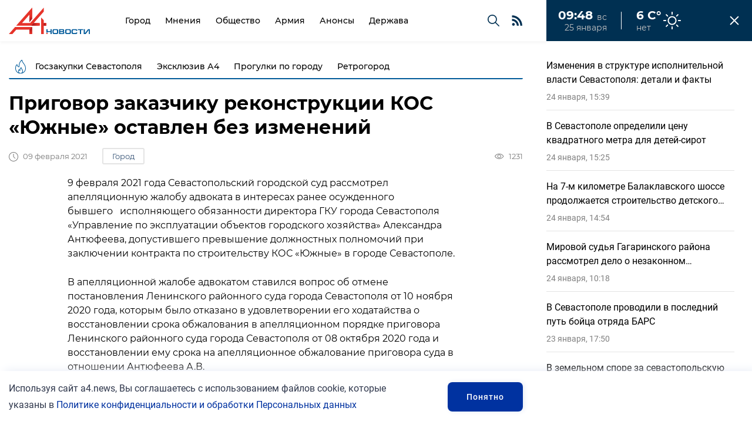

--- FILE ---
content_type: text/html; charset=UTF-8
request_url: https://a4.news/gorod/prigovor_zakazchiku_rekonstrukcii_kos_yuzhnye_ostavlen_bez_izmenenij_
body_size: 14881
content:
<!DOCTYPE html>

<html lang="ru">

<head>

	<meta charset="UTF-8" />

	<title>Приговор заказчику реконструкции КОС «Южные» оставлен без изменений </title>

	<meta name="description" content="Приговор заказчику реконструкции КОС «Южные» оставлен без изменений " />

	<meta name="keywords" content="Приговор заказчику реконструкции КОС «Южные» оставлен без изменений " />

	<meta name="viewport" content="width=device-width, initial-scale=1, maximum-scale=1.0, user-scalable=no" />

	<script>
		function fxMobileCheck() {
			var mobile = 550
			var value
			if (window.screen.width <= mobile) {
				value = 'width=' + mobile + ', maximum-scale=1.0, user-scalable=no'
			} else {
				value = 'width=device-width, initial-scale=1, maximum-scale=1.0, user-scalable=no'
			}
			document.querySelector('meta[name=viewport]').setAttribute("content", value)
		}
		fxMobileCheck()
		window.addEventListener('resize', function () {
			fxMobileCheck()
		})
	</script>



	<!--< if($this->settings[3]){ >

		<link rel="shortcut icon" href="<= $this->settings[3]; >" type="image/x-icon"> 

	< } >	-->

	<link rel="apple-touch-icon" sizes="180x180" href="/assets/img/favicon/apple-touch-icon.png">
	<link rel="icon" type="image/png" sizes="32x32" href="/assets/img/favicon/favicon-32x32.png">
	<link rel="icon" type="image/png" sizes="16x16" href="/assets/img/favicon/favicon-16x16.png">
	<link rel="manifest" href="/assets/img/favicon/site.webmanifest">
	<link rel="mask-icon" href="/assets/img/favicon/safari-pinned-tab.svg" color="#e7302a">
	<meta name="msapplication-TileColor" content="#ffffff">
	<meta name="theme-color" content="#ffffff">

	<meta name="yandex-verification" content="16b06e3655d8f38d" />
	

	<link rel="stylesheet" href="/css/main.min.css?v=0002" />
	<link rel="stylesheet" href="/css/swiper-bundle.css">
	<link rel="stylesheet" href="/css/swiper-bundle.min.css">
	<link rel="stylesheet" href="/css/update.css?v=17604564445" />

	<meta itemprop="keywords" name="keywords" content="Приговор заказчику реконструкции КОС «Южные» оставлен без изменений ">
	<meta property="og:type" content="website" />
	<meta property="og:title" content="Приговор заказчику реконструкции КОС «Южные» оставлен без изменений " />
	<meta data-rh="true" name="twitter:title" content="Приговор заказчику реконструкции КОС «Южные» оставлен без изменений "/>
	<meta data-rh="true" property="og:type" content="article"/>
	<meta data-rh="true" name="twitter:card" content="summary_large_image"/>
	
			<meta itemprop="description" property="og:description" content="Приговор заказчику реконструкции КОС «Южные» оставлен без изменений " />
		<meta data-rh="true" name="twitter:description" content="Приговор заказчику реконструкции КОС «Южные» оставлен без изменений "/>
		<meta property="og:url" content="https://a4.news/gorod/prigovor_zakazchiku_rekonstrukcii_kos_yuzhnye_ostavlen_bez_izmenenij_" />
			<meta property="og:image" content="https://a4.news/dir_images/texts_file_665_l.jpg" />
		<meta data-rh="true" name="twitter:image" content="https://a4.news/dir_images/texts_file_665_l.jpg"/>
		<meta property="og:site_name" content="https://a4.news"/>
	<meta name="twitter:site" content="https://a4.news">

</head>

<body class="n_lenta_translate">
	<header class="n_header" new-font>
		<div class="container">
			<a href="/" class="n_logo">
				<img src="/assets/img/n_logo.svg" alt="А4 Новости">
			</a>
			<nav class="n_navigation">
				<div class="nav_wrap">
							<a href="/texts/show_group/gorod" class="">Город</a>
		<a href="/texts/show_group/mneniya" class="">Мнения</a>
		<a href="/texts/show_group/obshhestvo" class="">Общество</a>
		<a href="/texts/show_group/armiya" class="">Армия</a>
		<a href="/texts/show_group/anonsy" class="">Анонсы</a>
		<a href="/texts/show_group/derzhava1" class="">Держава</a>
				</div>
				<button class="nav_mobile" popup="newmenu" title="Меню"><span></span></button>
				<a href="/search" class="nav_search" title="Поиск"></a>
				<a href="/rsspage.html" class="nav_rss"></a>
			</nav>
			<div class="n_timenow">
				<div class="clock">
					<div class="up">
						<span class="time"></span>
						<span class="day"></span>
					</div>
					<div class="down">
						<span class="date"></span>
					</div>
				</div>
				<div class="weather clear">
					<span class="temp">6 С°</span>
					<span class="weat">нет</span>
				</div>
			</div>
		</div>
	</header>
	
	<div class="n_hot" new-font>
		<div class="container">
			<div class="hot_tags">
					<a href="/texts/show_theme/goszakupki_sevastopolya" class="tag">Госзакупки Севастополя</a>
	<a href="/texts/show_theme/eksklyuziv" class="tag">Эксклюзив А4</a>
	<a href="/texts/show_theme/istoriya_sevastopolya" class="tag">Прогулки по городу</a>
	<a href="/texts/show_theme/retrogorod" class="tag">Ретрогород</a>
			</div>
		</div>
	</div>

		<div class="n_lenta">
		<div class="n_lenta__head">
			<span class="n_lenta__title">Лента новостей</span>
			<button class="n_lenta__close"></button>
		</div>
		<div class="n_lenta__list intro_list" data-page_num='1'>
					<div class="intro_item" image="/dir_images/900x600/texts_file_9933_l.jpg">
			<a href="/mneniya/izmeneniya_v_strukture_ispolnitelnoj_vlasti_sevastopolya_detali_i_fakty" class="title">Изменения в структуре исполнительной власти Севастополя: детали и факты</a>
			<div class="params_line">
				<time class="time" datetime="24-01-2026 15:39"></time>
				<span class="views">128</span>
				<a href="/texts/show_group/mneniya" class="tag">Мнения</a>
			</div>
		</div>
		<div class="intro_item" image="/dir_images/900x600/texts_file_9932_l.jpg">
			<a href="/gorod/v_sevastopole_opredelili_cenu_kvadratnogo_metra_dlya_detej-sirot" class="title">В Севастополе определили цену квадратного метра для детей-сирот</a>
			<div class="params_line">
				<time class="time" datetime="24-01-2026 15:25"></time>
				<span class="views">179</span>
				<a href="/texts/show_group/gorod" class="tag">Город</a>
			</div>
		</div>
		<div class="intro_item" image="/dir_images/900x600/texts_file_9931_l.jpg">
			<a href="/gorod/na_7-m_kilometre_balaklavskogo_shosse_prodolzhaetsya_stroitelstvo_detskogo_sada" class="title">На 7-м километре Балаклавского шоссе продолжается строительство детского сада</a>
			<div class="params_line">
				<time class="time" datetime="24-01-2026 14:54"></time>
				<span class="views">144</span>
				<a href="/texts/show_group/gorod" class="tag">Город</a>
			</div>
		</div>
		<div class="intro_item" image="/dir_images/900x600/texts_file_9930_l.jpg">
			<a href="/proisshestviya/mirovoj_sudya_gagarinskogo_rajona_rassmotrel_delo_o_nezakonnom_proniknovenii_v_zhilishhe_" class="title">Мировой судья Гагаринского района рассмотрел дело о незаконном проникновении в жилище </a>
			<div class="params_line">
				<time class="time" datetime="24-01-2026 10:18"></time>
				<span class="views">1038</span>
				<a href="/texts/show_group/proisshestviya" class="tag">Происшествия</a>
			</div>
		</div>
		<div class="intro_item" image="/dir_images/900x600/texts_file_9929_l.jpg">
			<a href="/armiya/_v_sevastopole_provodili_v_poslednij_put_bojca_otryada_bars" class="title"> В Севастополе проводили в последний путь бойца отряда БАРС</a>
			<div class="params_line">
				<time class="time" datetime="23-01-2026 17:50"></time>
				<span class="views">472</span>
				<a href="/texts/show_group/armiya" class="tag">Армия</a>
			</div>
		</div>
		<div class="intro_item" image="/dir_images/900x600/texts_file_9928_l.jpg">
			<a href="/gorod/_v_zemelnom_spore_za_sevastopolskuyu_zemlyu_sud_vstal_na_zashhitu_bezopasnosti_zhitelej_i_gostej_goroda" class="title"> В земельном споре за севастопольскую землю суд встал на защиту безопасности жителей и гостей города</a>
			<div class="params_line">
				<time class="time" datetime="23-01-2026 17:00"></time>
				<span class="views">1717</span>
				<a href="/texts/show_group/gorod" class="tag">Город</a>
			</div>
		</div>
		<div class="intro_item" image="/dir_images/900x600/texts_file_9927_l.jpeg">
			<a href="/gorod/v_podvedax_gorxoza_sevastopolya_perenaznachili_direktorov" class="title">В подведах горхоза Севастополя переназначили директоров</a>
			<div class="params_line">
				<time class="time" datetime="23-01-2026 16:15"></time>
				<span class="views">922</span>
				<a href="/texts/show_group/gorod" class="tag">Город</a>
			</div>
		</div>
		<div class="intro_item" image="/dir_images/900x600/texts_file_9926_l.jpg">
			<a href="/proisshestviya/v_sevastopole_zaderzhany_sotrudnik_rospotrebnadzora_i_predstavitel_chastnoj_kliniki_po_podozreniyu_vo_vzyatochnichestve" class="title">В Севастополе задержаны сотрудник Роспотребнадзора и представитель частной клиники по подозрению во взяточничестве</a>
			<div class="params_line">
				<time class="time" datetime="23-01-2026 09:31"></time>
				<span class="views">1152</span>
				<a href="/texts/show_group/proisshestviya" class="tag">Происшествия</a>
			</div>
		</div>
		<div class="intro_item" image="/dir_images/900x600/texts_file_9924_l.jpg">
			<a href="/gorod/dolgi_po_kreditu_na_400_tys_rublej_mogut_ostavit_grazhdanku_sevastopolya_bez_avto" class="title">Долги по кредиту на 400 тыс. рублей могут оставить гражданку Севастополя без авто</a>
			<div class="params_line">
				<time class="time" datetime="23-01-2026 09:00"></time>
				<span class="views">1043</span>
				<a href="/texts/show_group/gorod" class="tag">Город</a>
			</div>
		</div>
		<div class="intro_item" image="/dir_images/900x600/texts_file_9925_l.jpg">
			<a href="/proisshestviya/sud_sevastopolya_otklonil_isk_mvd_protiv_policejskogo" class="title">Суд Севастополя отклонил иск МВД против полицейского</a>
			<div class="params_line">
				<time class="time" datetime="23-01-2026 00:39"></time>
				<span class="views">803</span>
				<a href="/texts/show_group/proisshestviya" class="tag">Происшествия</a>
			</div>
		</div>
		<div class="intro_item" image="/dir_images/900x600/texts_file_9923_l.jpg">
			<a href="/gorod/v_pravitelstve_sevastopolya_naznacheny_novye_rukovoditeli_organov_vlasti" class="title">В Правительстве Севастополя назначены новые руководители органов власти</a>
			<div class="params_line">
				<time class="time" datetime="22-01-2026 20:02"></time>
				<span class="views">2359</span>
				<a href="/texts/show_group/gorod" class="tag">Город</a>
			</div>
		</div>
		<div class="intro_item" image="/dir_images/900x600/texts_file_9922_l.jpg">
			<a href="/gorod/v_sevastopole_predprinimatel_ponudil_dizo_prodat_emu_zdanie_i_vernut_6_mln_ubytkov" class="title">В Севастополе предприниматель понудил ДИЗО продать ему здание и вернуть 6 млн убытков</a>
			<div class="params_line">
				<time class="time" datetime="22-01-2026 17:33"></time>
				<span class="views">1587</span>
				<a href="/texts/show_group/gorod" class="tag">Город</a>
			</div>
		</div>
		<div class="intro_item" image="/dir_images/900x600/texts_file_9921_l.jpg">
			<a href="/ekonomika/v_sevastopole_naznachen_novyj_rukovoditel_otdeleniya_centrobanka" class="title">В Севастополе назначен новый руководитель отделения Центробанка</a>
			<div class="params_line">
				<time class="time" datetime="22-01-2026 15:27"></time>
				<span class="views">1089</span>
				<a href="/texts/show_group/ekonomika" class="tag">Экономика</a>
			</div>
		</div>
		<div class="intro_item" image="/dir_images/900x600/texts_file_9920_l.jpg">
			<a href="/gorod/kanalizaciyu_i_dorogu_zhitelyam_ul_furmanova_pridetsya_zhdat_eshhe_neskolko_let" class="title">Канализацию и дорогу жителям ул. Фурманова придется ждать еще несколько лет</a>
			<div class="params_line">
				<time class="time" datetime="22-01-2026 14:30"></time>
				<span class="views">2255</span>
				<a href="/texts/show_group/gorod" class="tag">Город</a>
			</div>
		</div>
		<div class="intro_item" image="/dir_images/900x600/texts_file_9919_l.jpg">
			<a href="/gorod/pokazaniya_schetchikov_mozhno_peredat_cherez_gosuslugi_dom" class="title">Показания счетчиков можно передать через «Госуслуги. Дом»</a>
			<div class="params_line">
				<time class="time" datetime="22-01-2026 13:43"></time>
				<span class="views">852</span>
				<a href="/texts/show_group/gorod" class="tag">Город</a>
			</div>
		</div>
		<div class="intro_item" image="/dir_images/900x600/texts_file_9918_l.jpg">
			<a href="/ekonomika/s_2026_goda_edinym_dokumentom_o_postanovke_na_uchet_yavlyaetsya_vypiska_iz_egrn" class="title">С 2026 года единым документом о постановке на учет является выписка из ЕГРН</a>
			<div class="params_line">
				<time class="time" datetime="22-01-2026 12:59"></time>
				<span class="views">52</span>
				<a href="/texts/show_group/ekonomika" class="tag">Экономика</a>
			</div>
		</div>
		<div class="intro_item" image="/dir_images/900x600/texts_file_9917_l.jpg">
			<a href="/gorod/v_sevastopole_upolnomochennyj_po_zashhite_prav_predprinimatelej_iniciiroval_issledovanie_korrupcii_v_biznese" class="title">В Севастополе уполномоченный по защите прав предпринимателей инициировал исследование коррупции в бизнесе</a>
			<div class="params_line">
				<time class="time" datetime="22-01-2026 12:51"></time>
				<span class="views">496</span>
				<a href="/texts/show_group/gorod" class="tag">Город</a>
			</div>
		</div>
		<div class="intro_item" image="/dir_images/900x600/texts_file_9916_l.jpg">
			<a href="/gorod/svobodnaya_ekonomicheskaya_zona_sevastopolya_v_2025_godu" class="title">Свободная экономическая зона Севастополя в 2025 году</a>
			<div class="params_line">
				<time class="time" datetime="22-01-2026 11:13"></time>
				<span class="views">50</span>
				<a href="/texts/show_group/gorod" class="tag">Город</a>
			</div>
		</div>
		<div class="intro_item" image="/dir_images/900x600/texts_file_9915_l.jpg">
			<a href="/proisshestviya/pereexav_na_yug_pensioner_ostavil_sebe_severnuyu_pensiyu" class="title">Переехав на юг, пенсионер оставил себе северную пенсию</a>
			<div class="params_line">
				<time class="time" datetime="21-01-2026 15:08"></time>
				<span class="views">1688</span>
				<a href="/texts/show_group/proisshestviya" class="tag">Происшествия</a>
			</div>
		</div>
		<div class="intro_item" image="/dir_images/900x600/texts_file_9914_l.jpg">
			<a href="/obshhestvo/v_sevastopole_sxema_utrom_dengi_vecherom_stulya_okazalas_veroyatno_moshennicheskoj" class="title">В Севастополе схема «Утром деньги, вечером стулья» оказалась, вероятно, мошеннической</a>
			<div class="params_line">
				<time class="time" datetime="21-01-2026 14:48"></time>
				<span class="views">1911</span>
				<a href="/texts/show_group/obshhestvo" class="tag">Общество</a>
			</div>
		</div>
		<div class="intro_item" image="/dir_images/900x600/texts_file_9912_l.jpg">
			<a href="/gorod/bashnya_mikryukovskogo_vodoprovoda_iz_kilen-balki_peredana_v_sobstvennost_sevastopolya" class="title">Башня Микрюковского водопровода из Килен-Балки передана в собственность Севастополя</a>
			<div class="params_line">
				<time class="time" datetime="21-01-2026 13:05"></time>
				<span class="views">2127</span>
				<a href="/texts/show_group/gorod" class="tag">Город</a>
			</div>
		</div>
		<div class="intro_item" image="/dir_images/900x600/texts_file_9911_l.jpg">
			<a href="/gorod/detskuyu_polikliniku_na_korabelnoj_storone_dostroyat_v_2029_godu" class="title">Детскую поликлинику на Корабельной стороне достроят в 2029 году?</a>
			<div class="params_line">
				<time class="time" datetime="21-01-2026 10:24"></time>
				<span class="views">2608</span>
				<a href="/texts/show_group/gorod" class="tag">Город</a>
			</div>
		</div>
		<div class="intro_item" image="/dir_images/900x600/texts_file_9910_l.jpg">
			<a href="/mneniya/o_sevastopolskoj_byurokratii_paradoksy_kadastrovogo_ucheta_kvartir_v_mnogokvartirnyx_domax" class="title">О Севастопольской бюрократии: парадоксы кадастрового учета квартир в многоквартирных домах</a>
			<div class="params_line">
				<time class="time" datetime="21-01-2026 08:01"></time>
				<span class="views">204</span>
				<a href="/texts/show_group/mneniya" class="tag">Мнения</a>
			</div>
		</div>
		<div class="intro_item" image="/dir_images/900x600/texts_file_9909_l.jpg">
			<a href="/politika/direktor_departamenta_vnutrennej_politiki_sevastopolya_voshel_v_sostav_regionalnogo_prezidiuma_partii_edinaya_rossiya_" class="title">Директор департамента внутренней политики Севастополя вошел в состав регионального президиума партии «Единая Россия» </a>
			<div class="params_line">
				<time class="time" datetime="20-01-2026 19:23"></time>
				<span class="views">1043</span>
				<a href="/texts/show_group/politika" class="tag">Политика</a>
			</div>
		</div>
		<div class="intro_item" image="/dir_images/900x600/texts_file_9908_l.jpg">
			<a href="/gorod/v_sevastopole_na_socialnye_vyplaty_medikam_v_2025_godu_napravili_258_mln_rublej" class="title">В Севастополе на социальные выплаты медикам в 2025 году направили 258 млн рублей</a>
			<div class="params_line">
				<time class="time" datetime="20-01-2026 15:43"></time>
				<span class="views">600</span>
				<a href="/texts/show_group/gorod" class="tag">Город</a>
			</div>
		</div>
		<div class="intro_item" image="/dir_images/900x600/texts_file_9907_l.jpg">
			<a href="/gorod/sevastopolec_poplatilsya_iz-za_otsutstviya_xoroshix_maner_" class="title">Севастополец поплатился из-за отсутствия хороших манер </a>
			<div class="params_line">
				<time class="time" datetime="20-01-2026 14:33"></time>
				<span class="views">936</span>
				<a href="/texts/show_group/gorod" class="tag">Город</a>
			</div>
		</div>
		<div class="intro_item" image="/dir_images/900x600/texts_file_9906_l.jpg">
			<a href="/gorod/upolnomochennyj_po_pravam_cheloveka_v_sevastopole_edinyj_urok-2025" class="title">Уполномоченный по правам человека в Севастополе: Единый урок-2025</a>
			<div class="params_line">
				<time class="time" datetime="20-01-2026 08:12"></time>
				<span class="views">944</span>
				<a href="/texts/show_group/gorod" class="tag">Город</a>
			</div>
		</div>
		<div class="intro_item" image="/dir_images/900x600/texts_file_9905_l.jpg">
			<a href="/gorod/sevastopol_i_gostevye_doma_registraciyu_proshla_tolko_chetvert_obektov_razmeshheniya" class="title">Севастополь и гостевые дома: регистрацию прошла только четверть объектов размещения</a>
			<div class="params_line">
				<time class="time" datetime="20-01-2026 07:23"></time>
				<span class="views">107</span>
				<a href="/texts/show_group/gorod" class="tag">Город</a>
			</div>
		</div>
		<div class="intro_item" image="/dir_images/900x600/texts_file_9904_l.jpg">
			<a href="/proisshestviya/sud_vynes_prigovor_po_delu_o_moshennichestve_v_sfere_dolevogo_stroitelstva" class="title">Суд вынес приговор по делу о мошенничестве в сфере долевого строительства</a>
			<div class="params_line">
				<time class="time" datetime="19-01-2026 18:25"></time>
				<span class="views">731</span>
				<a href="/texts/show_group/proisshestviya" class="tag">Происшествия</a>
			</div>
		</div>
		<div class="intro_item" image="/dir_images/900x600/texts_file_9903_l.jpg">
			<a href="/gorod/sevastopolskaya_firma_sorvala_stroitelstvo_shkoly_v_melitopole" class="title">Севастопольская фирма сорвала строительство школы в Мелитополе</a>
			<div class="params_line">
				<time class="time" datetime="19-01-2026 16:02"></time>
				<span class="views">2373</span>
				<a href="/texts/show_group/gorod" class="tag">Город</a>
			</div>
		</div>
		</div>
	</div>
	<button class="n_lenta__call">
		<p>Лента <span>новостей</span></p>
	</button>
		
	<main class="n_main" new-font>
		<section class="page">
			<div class="container margins">
				<h1 class="page_name">

	Приговор заказчику реконструкции КОС «Южные» оставлен без изменений 
</h1>

<div class="page_header">

	<div class="status">

		<time class="counter time" datetime="09-02-2021 14:47"></time>

					<a href="/texts/show_group/gorod" class="tag_link">Город</a>
				

	</div>

	<p class="counters">

		<span class="counter comments">0</span>

		<span class="counter views">1231</span>

	</p>

</div>

<div class="page_content">
	<!-- subscribe для тела новости -->
	<!--<div class="insubscribe">
		<span class="name">Подпишитесь на рассылку</span>
		<form class="subscribe ajax-subscribr">

				<div class="inputs">

					<input type="email" placeholder="Введите свой E-mail">

					<input type="submit" value="Подписаться">

				</div>

				<p>Нажимая кнопку «Подписаться», вы даёте согласие на обработку своих персональных данных.</p>

			</form>
	</div>-->

	
	<!-- хз, где находятся блоки -->
	<!--
		<article class="news_person checked" style="grid-area: person1 / person1 / person1 / person1;">
				<div class="image_area">
					<img src="/dir_images/330x256/texts_file_16_l.jpg" alt="" draggable="false">
				</div>
				<div class="content_area">
					<a class="title" href="/texts/show/pamyatniki_sevastopolya_naximov_pavel_stepanovich"></a>
					<p class="text"></p>
					<a href="/texts/show/pamyatniki_sevastopolya_naximov_pavel_stepanovich" class="tag_link">Мнение</a>
					!!!!!!!!!!!!!!! a.tag_link можно обернуть в <div class="status">СЮДА A.tag_link + time, если нужно</div>
				</div>
				<p class="author">
					!!!!! <div class="image_area">!!! img фото редактора</div>
					<a href="/texts/show_user/4" class="name">Колесников Борис</a>
					<span class="who">!!!!!!!!!! ?</span>
				</p>
				<p class="counters">
					!!!! можно counters убрать, их на single нет, а он как основа взят.
				</p>
			</article>
			-->
		<p>9 февраля 2021 года Севастопольский городской суд рассмотрел апелляционную жалобу адвоката в интересах ранее осужденного бывшего&nbsp;&nbsp;&nbsp;исполняющего обязанности директора ГКУ города Севастополя &laquo;Управление по эксплуатации объектов городского хозяйства&raquo; Александра Антюфеева, допустившего превышение должностных полномочий при заключении контракта по строительству КОС &laquo;Южные&raquo; в городе Севастополе.</p>

<p>В апелляционной жалобе адвокатом ставился вопрос об отмене постановления Ленинского районного суда города Севастополя от 10 ноября 2020 года, которым было отказано в удовлетворении его ходатайства о восстановлении срока обжалования в апелляционном порядке приговора Ленинского районного суда города Севастополя от 08 октября 2020 года и восстановлении ему срока на апелляционное обжалование приговора суда в отношении Антюфеева А.В.</p>

<p>По итогам судебного рассмотрения постановление Ленинского районного суда города Севастополя от 10 ноября 2020 года&nbsp;&nbsp;оставлено без изменения, а апелляционная жалоба защитника - без удовлетворения.</p>

<p>Приговором Ленинского районного суда города Севастополя от 8 октября 2020 года Антюфеев Александр Валериевич, 1976 года&nbsp;&nbsp;рождения, был признан виновным в совершении преступления, предусмотренного&nbsp;&nbsp;п. &laquo;в&raquo; ч. 3 ст. 286 УК Российской Федерации&nbsp;&nbsp;(превышение должностных полномочий с&nbsp;&nbsp;причинением тяжких последствий). Судом первой инстанции&nbsp;&nbsp;с&nbsp;учетом всех обстоятельств дела Антюфееву А.В. было назначено наказание в виде лишения свободы сроком на 7 лет, с лишением права занимать должности на государственной службе и в органах местного самоуправления, связанные с осуществлением функций представителя власти, либо с выполнением организационно-распорядительных, административно-хозяйственных функций сроком на 2 года, с отбыванием наказания в исправительной колонии общего режима. Приговор вступил в законную силу.&nbsp;</p>

<a href="/gorod/stroitelstvo_kos_yuzhnye_nachnetsya_v_mae" class="parent">
	<p class="type"><span>Главная новость по теме</span></p>
	<div class="description">
		<div class="image_area"><img src="/dir_images/330x200/texts_file_653_l.jpg" alt=""></div>
		<div class="content_area">
			<span class="title">Строительство КОС «Южные» начнется в мае?</span>
			<span class="text"></span>
			<div class="counters">
				<span class="counter comments">0</span>
				<span class="counter views">2415</span>
			</div>
		</div>
	</div>
</a>

<p><a href="http://gs.sev.sudrf.ru/modules.php?name=press_dep&amp;op=1&amp;did=530">Пресс-служба Севастопольского городского суда</a></p>

</div>

<div class="page_end">

		
	<div class="page_end_report">
		<div>
			<span class="title">Сообщить новость</span>
			<p class="text">Отправьте свою новость в редакцию, расскажите о проблеме или подкиньте тему для публикации.</p>
		</div>
		<div>
			<a class="send" popup="report" href="#">Написать в редакцию</a>
		</div>
	</div>

	<div class="share_links">

		<span class="title">Поделиться</span>

		<script src="https://yastatic.net/es5-shims/0.0.2/es5-shims.min.js"></script>

		<script src="https://yastatic.net/share2/share.js"></script>

		<div class="ya-share2" data-services="vkontakte,telegram,odnoklassniki"></div>

	</div>

</div>

<div class="page_comments">

	<div class="list_title">

		<h2>Комментарии <span>0</span></h2>

	</div>

	<div class="comments_list">

		<form class="reply_form2">

			<input type="text" placeholder="Напишите комментарий ..." required name='text'><input type="submit" value="Отправить">
			<input type='hidden' name='texts_id' value='665'>
			<input type='hidden' name='reply_id' value='0'>
			
		</form>

		
		<div class="comments_link"><a href="#" class="read">Читать все комментарии (0)</a></div>

	</div>

</div>

<div class="page_last">

	<div class="list_title">

		<h2>Последние новости</h2>

	</div>
	<div class="cat_list" data-page_num='1' grid-position-check grid-position-order grid-position-row>
					<article class="cat_item " ratio="1x1">
				<a href="/mneniya/izmeneniya_v_strukture_ispolnitelnoj_vlasti_sevastopolya_detali_i_fakty" class="image_area"><img src="/dir_images/330x200/texts_file_9933_l.jpg" alt=""></a>
				<time class="time categoryTime" datetime="24-01-2026 15:39"></time>
								<span class="title">Изменения в структуре исполнительной власти Севастополя: детали и факты</span>
				<div class="params_line duo white">
					<span class="views">128</span>
					<a href="/texts/show_group/mneniya" class="tag">Мнения</a>
				</div>
			</article>
					<article class="cat_item " ratio="1x1">
				<a href="/gorod/v_sevastopole_opredelili_cenu_kvadratnogo_metra_dlya_detej-sirot" class="image_area"><img src="/dir_images/330x200/texts_file_9932_l.jpg" alt=""></a>
				<time class="time categoryTime" datetime="24-01-2026 15:25"></time>
								<span class="title">В Севастополе определили цену квадратного метра для детей-сирот</span>
				<div class="params_line duo white">
					<span class="views">179</span>
					<a href="/texts/show_group/gorod" class="tag">Город</a>
				</div>
			</article>
					<article class="cat_item " ratio="1x1">
				<a href="/gorod/na_7-m_kilometre_balaklavskogo_shosse_prodolzhaetsya_stroitelstvo_detskogo_sada" class="image_area"><img src="/dir_images/330x200/texts_file_9931_l.jpg" alt=""></a>
				<time class="time categoryTime" datetime="24-01-2026 14:54"></time>
								<span class="title">На 7-м километре Балаклавского шоссе продолжается строительство детского сада</span>
				<div class="params_line duo white">
					<span class="views">144</span>
					<a href="/texts/show_group/gorod" class="tag">Город</a>
				</div>
			</article>
					<article class="cat_item " ratio="1x1">
				<a href="/proisshestviya/mirovoj_sudya_gagarinskogo_rajona_rassmotrel_delo_o_nezakonnom_proniknovenii_v_zhilishhe_" class="image_area"><img src="/dir_images/330x200/texts_file_9930_l.jpg" alt=""></a>
				<time class="time categoryTime" datetime="24-01-2026 10:18"></time>
								<span class="title">Мировой судья Гагаринского района рассмотрел дело о незаконном проникновении в жилище </span>
				<div class="params_line duo white">
					<span class="views">1038</span>
					<a href="/texts/show_group/proisshestviya" class="tag">Происшествия</a>
				</div>
			</article>
					<article class="cat_item " ratio="1x1">
				<a href="/armiya/_v_sevastopole_provodili_v_poslednij_put_bojca_otryada_bars" class="image_area"><img src="/dir_images/330x200/texts_file_9929_l.jpg" alt=""></a>
				<time class="time categoryTime" datetime="23-01-2026 17:50"></time>
								<span class="title"> В Севастополе проводили в последний путь бойца отряда БАРС</span>
				<div class="params_line duo white">
					<span class="views">472</span>
					<a href="/texts/show_group/armiya" class="tag">Армия</a>
				</div>
			</article>
					<article class="cat_item mobile" ratio="1x1">
				<a href="/gorod/_v_zemelnom_spore_za_sevastopolskuyu_zemlyu_sud_vstal_na_zashhitu_bezopasnosti_zhitelej_i_gostej_goroda" class="image_area"><img src="/dir_images/330x200/texts_file_9928_l.jpg" alt=""></a>
				<time class="time categoryTime" datetime="23-01-2026 17:00"></time>
								<span class="title"> В земельном споре за севастопольскую землю суд встал на защиту безопасности жителей и гостей города</span>
				<div class="params_line duo white">
					<span class="views">1717</span>
					<a href="/texts/show_group/gorod" class="tag">Город</a>
				</div>
			</article>
					<article class="cat_item " ratio="1x1">
				<a href="/gorod/v_podvedax_gorxoza_sevastopolya_perenaznachili_direktorov" class="image_area"><img src="/dir_images/330x200/texts_file_9927_l.jpeg" alt=""></a>
				<time class="time categoryTime" datetime="23-01-2026 16:15"></time>
								<span class="title">В подведах горхоза Севастополя переназначили директоров</span>
				<div class="params_line duo white">
					<span class="views">922</span>
					<a href="/texts/show_group/gorod" class="tag">Город</a>
				</div>
			</article>
					<article class="cat_item " ratio="1x1">
				<a href="/proisshestviya/v_sevastopole_zaderzhany_sotrudnik_rospotrebnadzora_i_predstavitel_chastnoj_kliniki_po_podozreniyu_vo_vzyatochnichestve" class="image_area"><img src="/dir_images/330x200/texts_file_9926_l.jpg" alt=""></a>
				<time class="time categoryTime" datetime="23-01-2026 09:31"></time>
								<span class="title">В Севастополе задержаны сотрудник Роспотребнадзора и представитель частной клиники по подозрению во взяточничестве</span>
				<div class="params_line duo white">
					<span class="views">1152</span>
					<a href="/texts/show_group/proisshestviya" class="tag">Происшествия</a>
				</div>
			</article>
			</div>
</div>			</div>
		</section>
	</main>

	<footer>

		<div class="container">

			<address class="address">

				<a class="logo" href="/"><img src="/assets/img/02.png" alt="Logotype"></a>
				<div class="footer_text"><p>&copy;2021-2025&nbsp;&quot;А4 Новости&quot;. При использовании материалов сайта ссылка обязательна.</p>

<p>&nbsp;</p>

<p><a href="https://a4.news/pages/show/politic" target="_blank">Политика конфиденциальности и обработки персональных данных</a></p></div>
				<div class="socials">

					<span>Мы в сети</span>

					
					<a href="https://vk.com/a4news" target='_blank'><img src="/assets/img/svg/vk.png" alt=""></a>
					<a href="https://t.me/a4news_sev" target='_blank'><img src="/assets/img/svg/telegram.png" alt=""></a>
					<a href="https://ok.ru/profile/578073170766" target='_blank'><img src="/assets/img/svg/odnokl.png" alt=""></a>
				</div>

				<a class="footer_link phone" ">sevastopol@a4.news</a>

				<a class="footer_link loc" ">+7 (978) 589 90 90</a>

			</address>

			<div class="menu">

				<h6 class="footer_title">Меню</h6>

						<a href="/texts/show_all" class="footer_link">Все новости</a>
		<a href="/texts/show_group/kolumnisty" class="footer_link">Авторские колонки</a>
				
				<br>
				<button class="ticket_button" popup="report">Сообщить новость</button>

			</div>

			<div class="about">

				<h6 class="footer_title">О нас</h6>

				<p class="footer_text"><p>&copy;2021-2025&nbsp;&quot;А4 Новости&quot;. При использовании материалов сайта ссылка обязательна.</p>

<p>&nbsp;</p>

<p><a href="https://a4.news/pages/show/politic" target="_blank">Политика конфиденциальности и обработки персональных данных</a></p></p>

			</div>

			<form class="subscribe ajax-subscribr">

				<div class="inputs">

					<input type="email" placeholder="Введите свой E-mail" required  name='email'>

					<input type="submit" value="Подписаться">

				</div>
				
				<div class="rules">
					<div><input type='checkbox' checked name='is_confirm' id='confirm4' required></div>
					<div><label for='confirm4'>Я соглашаюсь с <a href="http://a4.news/pages/show/politic" target="_blank">Политикой конфиденциальности и обработки персональных данных</a> и&nbsp;даю <a href="http://a4.news/pages/show/soglasie" target="_blank">согласие на обработку персональных данных</a>.</label></div>
				</div>

				<p>Подпишитесь на рассылку «А4 Новости»</p>

			</form>

			<div class="copyright"><div class="copyright_content"><p>&nbsp;</p>

<p>Сетевое издание &laquo;А4 Новости&raquo; (18+) зарегистрировано Федеральной службой по надзору в сфере связи, информационных технологий и массовых коммуникаций (Роскомнадзор). Реестровая запись ЭЛ № ФС 77 - 81474 от 16.07.2021</p>

<p>Учредитель: Общество с ограниченной ответственностью &quot;Инфоаналитика&quot;. Юридический адрес: 299011, г. Севастополь, пр-т Нахимова, дом 11, офис 10</p>

<p>Главный редактор: Колесников Борис Дмитриевич, тел. +7 (978) 811-83-80</p>

<p>&nbsp;</p>

<p>&nbsp;</p>

<p>&nbsp;</p>

<p>Разработка сайта <a href="https://trinity.promo/">TrinityPromo</a></p>
</div> <!-- Yandex.Metrika counter -->
<script type="text/javascript" >
   (function(m,e,t,r,i,k,a){m[i]=m[i]||function(){(m[i].a=m[i].a||[]).push(arguments)};
   m[i].l=1*new Date();
   for (var j = 0; j < document.scripts.length; j++) {if (document.scripts[j].src === r) { return; }}
   k=e.createElement(t),a=e.getElementsByTagName(t)[0],k.async=1,k.src=r,a.parentNode.insertBefore(k,a)})
   (window, document, "script", "https://mc.yandex.ru/metrika/tag.js", "ym");

   ym(67625629, "init", {
        clickmap:true,
        trackLinks:true,
        accurateTrackBounce:true,
        webvisor:true
   });
</script>
<noscript><div><img src="https://mc.yandex.ru/watch/67625629" style="position:absolute; left:-9999px;" alt="" /></div></noscript>
<!-- /Yandex.Metrika counter -->
<!--LiveInternet counter--><a href="//www.liveinternet.ru/click"
target="_blank"><img id="licnt7149" width="31" height="31" style="border:0" 
title="LiveInternet"
src="[data-uri]"
alt=""/></a><script>(function(d,s){d.getElementById("licnt7149").src=
"//counter.yadro.ru/hit?t44.5;r"+escape(d.referrer)+
((typeof(s)=="undefined")?"":";s"+s.width+"*"+s.height+"*"+
(s.colorDepth?s.colorDepth:s.pixelDepth))+";u"+escape(d.URL)+
";h"+escape(d.title.substring(0,150))+";"+Math.random()})
(document,screen)</script><!--/LiveInternet-->
</div>

		</div>

	</footer>
	
	<div class="sCookie">
		<div class="container">
			<div class="sCookie__content">
				<p class="sCookie__content-text">Используя сайт a4.news, Вы&nbsp;соглашаетесь с&nbsp;использованием файлов cookie, которые указаны&nbsp;в&nbsp;<a href="https://a4.news/pages/show/politic" target="_blank">Политике конфиденциальности и&nbsp;обработки Персональных данных</a></p>
				<button class="sCookie__content-accept sButton" data-styles="c2">Понятно</button>
			</div>
		</div>
	</div>

	
	<noindex class="popupArea">
					<div class="popupWindow aside right" popup="lenta">
				<span class="aside_title">Лента новостей</span>
				<button class="popupClose"></button>
				<div class="intro_list" data-page_num='1'>
							<div class="intro_item" image="/dir_images/900x600/texts_file_9933_l.jpg">
			<a href="/mneniya/izmeneniya_v_strukture_ispolnitelnoj_vlasti_sevastopolya_detali_i_fakty" class="title">Изменения в структуре исполнительной власти Севастополя: детали и факты</a>
			<div class="params_line">
				<time class="time" datetime="24-01-2026 15:39"></time>
				<span class="views">128</span>
				<a href="/texts/show_group/mneniya" class="tag">Мнения</a>
			</div>
		</div>
		<div class="intro_item" image="/dir_images/900x600/texts_file_9932_l.jpg">
			<a href="/gorod/v_sevastopole_opredelili_cenu_kvadratnogo_metra_dlya_detej-sirot" class="title">В Севастополе определили цену квадратного метра для детей-сирот</a>
			<div class="params_line">
				<time class="time" datetime="24-01-2026 15:25"></time>
				<span class="views">179</span>
				<a href="/texts/show_group/gorod" class="tag">Город</a>
			</div>
		</div>
		<div class="intro_item" image="/dir_images/900x600/texts_file_9931_l.jpg">
			<a href="/gorod/na_7-m_kilometre_balaklavskogo_shosse_prodolzhaetsya_stroitelstvo_detskogo_sada" class="title">На 7-м километре Балаклавского шоссе продолжается строительство детского сада</a>
			<div class="params_line">
				<time class="time" datetime="24-01-2026 14:54"></time>
				<span class="views">144</span>
				<a href="/texts/show_group/gorod" class="tag">Город</a>
			</div>
		</div>
		<div class="intro_item" image="/dir_images/900x600/texts_file_9930_l.jpg">
			<a href="/proisshestviya/mirovoj_sudya_gagarinskogo_rajona_rassmotrel_delo_o_nezakonnom_proniknovenii_v_zhilishhe_" class="title">Мировой судья Гагаринского района рассмотрел дело о незаконном проникновении в жилище </a>
			<div class="params_line">
				<time class="time" datetime="24-01-2026 10:18"></time>
				<span class="views">1038</span>
				<a href="/texts/show_group/proisshestviya" class="tag">Происшествия</a>
			</div>
		</div>
		<div class="intro_item" image="/dir_images/900x600/texts_file_9929_l.jpg">
			<a href="/armiya/_v_sevastopole_provodili_v_poslednij_put_bojca_otryada_bars" class="title"> В Севастополе проводили в последний путь бойца отряда БАРС</a>
			<div class="params_line">
				<time class="time" datetime="23-01-2026 17:50"></time>
				<span class="views">472</span>
				<a href="/texts/show_group/armiya" class="tag">Армия</a>
			</div>
		</div>
		<div class="intro_item" image="/dir_images/900x600/texts_file_9928_l.jpg">
			<a href="/gorod/_v_zemelnom_spore_za_sevastopolskuyu_zemlyu_sud_vstal_na_zashhitu_bezopasnosti_zhitelej_i_gostej_goroda" class="title"> В земельном споре за севастопольскую землю суд встал на защиту безопасности жителей и гостей города</a>
			<div class="params_line">
				<time class="time" datetime="23-01-2026 17:00"></time>
				<span class="views">1717</span>
				<a href="/texts/show_group/gorod" class="tag">Город</a>
			</div>
		</div>
		<div class="intro_item" image="/dir_images/900x600/texts_file_9927_l.jpeg">
			<a href="/gorod/v_podvedax_gorxoza_sevastopolya_perenaznachili_direktorov" class="title">В подведах горхоза Севастополя переназначили директоров</a>
			<div class="params_line">
				<time class="time" datetime="23-01-2026 16:15"></time>
				<span class="views">922</span>
				<a href="/texts/show_group/gorod" class="tag">Город</a>
			</div>
		</div>
		<div class="intro_item" image="/dir_images/900x600/texts_file_9926_l.jpg">
			<a href="/proisshestviya/v_sevastopole_zaderzhany_sotrudnik_rospotrebnadzora_i_predstavitel_chastnoj_kliniki_po_podozreniyu_vo_vzyatochnichestve" class="title">В Севастополе задержаны сотрудник Роспотребнадзора и представитель частной клиники по подозрению во взяточничестве</a>
			<div class="params_line">
				<time class="time" datetime="23-01-2026 09:31"></time>
				<span class="views">1152</span>
				<a href="/texts/show_group/proisshestviya" class="tag">Происшествия</a>
			</div>
		</div>
		<div class="intro_item" image="/dir_images/900x600/texts_file_9924_l.jpg">
			<a href="/gorod/dolgi_po_kreditu_na_400_tys_rublej_mogut_ostavit_grazhdanku_sevastopolya_bez_avto" class="title">Долги по кредиту на 400 тыс. рублей могут оставить гражданку Севастополя без авто</a>
			<div class="params_line">
				<time class="time" datetime="23-01-2026 09:00"></time>
				<span class="views">1043</span>
				<a href="/texts/show_group/gorod" class="tag">Город</a>
			</div>
		</div>
		<div class="intro_item" image="/dir_images/900x600/texts_file_9925_l.jpg">
			<a href="/proisshestviya/sud_sevastopolya_otklonil_isk_mvd_protiv_policejskogo" class="title">Суд Севастополя отклонил иск МВД против полицейского</a>
			<div class="params_line">
				<time class="time" datetime="23-01-2026 00:39"></time>
				<span class="views">803</span>
				<a href="/texts/show_group/proisshestviya" class="tag">Происшествия</a>
			</div>
		</div>
		<div class="intro_item" image="/dir_images/900x600/texts_file_9923_l.jpg">
			<a href="/gorod/v_pravitelstve_sevastopolya_naznacheny_novye_rukovoditeli_organov_vlasti" class="title">В Правительстве Севастополя назначены новые руководители органов власти</a>
			<div class="params_line">
				<time class="time" datetime="22-01-2026 20:02"></time>
				<span class="views">2359</span>
				<a href="/texts/show_group/gorod" class="tag">Город</a>
			</div>
		</div>
		<div class="intro_item" image="/dir_images/900x600/texts_file_9922_l.jpg">
			<a href="/gorod/v_sevastopole_predprinimatel_ponudil_dizo_prodat_emu_zdanie_i_vernut_6_mln_ubytkov" class="title">В Севастополе предприниматель понудил ДИЗО продать ему здание и вернуть 6 млн убытков</a>
			<div class="params_line">
				<time class="time" datetime="22-01-2026 17:33"></time>
				<span class="views">1587</span>
				<a href="/texts/show_group/gorod" class="tag">Город</a>
			</div>
		</div>
		<div class="intro_item" image="/dir_images/900x600/texts_file_9921_l.jpg">
			<a href="/ekonomika/v_sevastopole_naznachen_novyj_rukovoditel_otdeleniya_centrobanka" class="title">В Севастополе назначен новый руководитель отделения Центробанка</a>
			<div class="params_line">
				<time class="time" datetime="22-01-2026 15:27"></time>
				<span class="views">1089</span>
				<a href="/texts/show_group/ekonomika" class="tag">Экономика</a>
			</div>
		</div>
		<div class="intro_item" image="/dir_images/900x600/texts_file_9920_l.jpg">
			<a href="/gorod/kanalizaciyu_i_dorogu_zhitelyam_ul_furmanova_pridetsya_zhdat_eshhe_neskolko_let" class="title">Канализацию и дорогу жителям ул. Фурманова придется ждать еще несколько лет</a>
			<div class="params_line">
				<time class="time" datetime="22-01-2026 14:30"></time>
				<span class="views">2255</span>
				<a href="/texts/show_group/gorod" class="tag">Город</a>
			</div>
		</div>
		<div class="intro_item" image="/dir_images/900x600/texts_file_9919_l.jpg">
			<a href="/gorod/pokazaniya_schetchikov_mozhno_peredat_cherez_gosuslugi_dom" class="title">Показания счетчиков можно передать через «Госуслуги. Дом»</a>
			<div class="params_line">
				<time class="time" datetime="22-01-2026 13:43"></time>
				<span class="views">852</span>
				<a href="/texts/show_group/gorod" class="tag">Город</a>
			</div>
		</div>
		<div class="intro_item" image="/dir_images/900x600/texts_file_9918_l.jpg">
			<a href="/ekonomika/s_2026_goda_edinym_dokumentom_o_postanovke_na_uchet_yavlyaetsya_vypiska_iz_egrn" class="title">С 2026 года единым документом о постановке на учет является выписка из ЕГРН</a>
			<div class="params_line">
				<time class="time" datetime="22-01-2026 12:59"></time>
				<span class="views">52</span>
				<a href="/texts/show_group/ekonomika" class="tag">Экономика</a>
			</div>
		</div>
		<div class="intro_item" image="/dir_images/900x600/texts_file_9917_l.jpg">
			<a href="/gorod/v_sevastopole_upolnomochennyj_po_zashhite_prav_predprinimatelej_iniciiroval_issledovanie_korrupcii_v_biznese" class="title">В Севастополе уполномоченный по защите прав предпринимателей инициировал исследование коррупции в бизнесе</a>
			<div class="params_line">
				<time class="time" datetime="22-01-2026 12:51"></time>
				<span class="views">496</span>
				<a href="/texts/show_group/gorod" class="tag">Город</a>
			</div>
		</div>
		<div class="intro_item" image="/dir_images/900x600/texts_file_9916_l.jpg">
			<a href="/gorod/svobodnaya_ekonomicheskaya_zona_sevastopolya_v_2025_godu" class="title">Свободная экономическая зона Севастополя в 2025 году</a>
			<div class="params_line">
				<time class="time" datetime="22-01-2026 11:13"></time>
				<span class="views">50</span>
				<a href="/texts/show_group/gorod" class="tag">Город</a>
			</div>
		</div>
		<div class="intro_item" image="/dir_images/900x600/texts_file_9915_l.jpg">
			<a href="/proisshestviya/pereexav_na_yug_pensioner_ostavil_sebe_severnuyu_pensiyu" class="title">Переехав на юг, пенсионер оставил себе северную пенсию</a>
			<div class="params_line">
				<time class="time" datetime="21-01-2026 15:08"></time>
				<span class="views">1688</span>
				<a href="/texts/show_group/proisshestviya" class="tag">Происшествия</a>
			</div>
		</div>
		<div class="intro_item" image="/dir_images/900x600/texts_file_9914_l.jpg">
			<a href="/obshhestvo/v_sevastopole_sxema_utrom_dengi_vecherom_stulya_okazalas_veroyatno_moshennicheskoj" class="title">В Севастополе схема «Утром деньги, вечером стулья» оказалась, вероятно, мошеннической</a>
			<div class="params_line">
				<time class="time" datetime="21-01-2026 14:48"></time>
				<span class="views">1911</span>
				<a href="/texts/show_group/obshhestvo" class="tag">Общество</a>
			</div>
		</div>
		<div class="intro_item" image="/dir_images/900x600/texts_file_9912_l.jpg">
			<a href="/gorod/bashnya_mikryukovskogo_vodoprovoda_iz_kilen-balki_peredana_v_sobstvennost_sevastopolya" class="title">Башня Микрюковского водопровода из Килен-Балки передана в собственность Севастополя</a>
			<div class="params_line">
				<time class="time" datetime="21-01-2026 13:05"></time>
				<span class="views">2127</span>
				<a href="/texts/show_group/gorod" class="tag">Город</a>
			</div>
		</div>
		<div class="intro_item" image="/dir_images/900x600/texts_file_9911_l.jpg">
			<a href="/gorod/detskuyu_polikliniku_na_korabelnoj_storone_dostroyat_v_2029_godu" class="title">Детскую поликлинику на Корабельной стороне достроят в 2029 году?</a>
			<div class="params_line">
				<time class="time" datetime="21-01-2026 10:24"></time>
				<span class="views">2608</span>
				<a href="/texts/show_group/gorod" class="tag">Город</a>
			</div>
		</div>
		<div class="intro_item" image="/dir_images/900x600/texts_file_9910_l.jpg">
			<a href="/mneniya/o_sevastopolskoj_byurokratii_paradoksy_kadastrovogo_ucheta_kvartir_v_mnogokvartirnyx_domax" class="title">О Севастопольской бюрократии: парадоксы кадастрового учета квартир в многоквартирных домах</a>
			<div class="params_line">
				<time class="time" datetime="21-01-2026 08:01"></time>
				<span class="views">204</span>
				<a href="/texts/show_group/mneniya" class="tag">Мнения</a>
			</div>
		</div>
		<div class="intro_item" image="/dir_images/900x600/texts_file_9909_l.jpg">
			<a href="/politika/direktor_departamenta_vnutrennej_politiki_sevastopolya_voshel_v_sostav_regionalnogo_prezidiuma_partii_edinaya_rossiya_" class="title">Директор департамента внутренней политики Севастополя вошел в состав регионального президиума партии «Единая Россия» </a>
			<div class="params_line">
				<time class="time" datetime="20-01-2026 19:23"></time>
				<span class="views">1043</span>
				<a href="/texts/show_group/politika" class="tag">Политика</a>
			</div>
		</div>
		<div class="intro_item" image="/dir_images/900x600/texts_file_9908_l.jpg">
			<a href="/gorod/v_sevastopole_na_socialnye_vyplaty_medikam_v_2025_godu_napravili_258_mln_rublej" class="title">В Севастополе на социальные выплаты медикам в 2025 году направили 258 млн рублей</a>
			<div class="params_line">
				<time class="time" datetime="20-01-2026 15:43"></time>
				<span class="views">600</span>
				<a href="/texts/show_group/gorod" class="tag">Город</a>
			</div>
		</div>
		<div class="intro_item" image="/dir_images/900x600/texts_file_9907_l.jpg">
			<a href="/gorod/sevastopolec_poplatilsya_iz-za_otsutstviya_xoroshix_maner_" class="title">Севастополец поплатился из-за отсутствия хороших манер </a>
			<div class="params_line">
				<time class="time" datetime="20-01-2026 14:33"></time>
				<span class="views">936</span>
				<a href="/texts/show_group/gorod" class="tag">Город</a>
			</div>
		</div>
		<div class="intro_item" image="/dir_images/900x600/texts_file_9906_l.jpg">
			<a href="/gorod/upolnomochennyj_po_pravam_cheloveka_v_sevastopole_edinyj_urok-2025" class="title">Уполномоченный по правам человека в Севастополе: Единый урок-2025</a>
			<div class="params_line">
				<time class="time" datetime="20-01-2026 08:12"></time>
				<span class="views">944</span>
				<a href="/texts/show_group/gorod" class="tag">Город</a>
			</div>
		</div>
		<div class="intro_item" image="/dir_images/900x600/texts_file_9905_l.jpg">
			<a href="/gorod/sevastopol_i_gostevye_doma_registraciyu_proshla_tolko_chetvert_obektov_razmeshheniya" class="title">Севастополь и гостевые дома: регистрацию прошла только четверть объектов размещения</a>
			<div class="params_line">
				<time class="time" datetime="20-01-2026 07:23"></time>
				<span class="views">107</span>
				<a href="/texts/show_group/gorod" class="tag">Город</a>
			</div>
		</div>
		<div class="intro_item" image="/dir_images/900x600/texts_file_9904_l.jpg">
			<a href="/proisshestviya/sud_vynes_prigovor_po_delu_o_moshennichestve_v_sfere_dolevogo_stroitelstva" class="title">Суд вынес приговор по делу о мошенничестве в сфере долевого строительства</a>
			<div class="params_line">
				<time class="time" datetime="19-01-2026 18:25"></time>
				<span class="views">731</span>
				<a href="/texts/show_group/proisshestviya" class="tag">Происшествия</a>
			</div>
		</div>
		<div class="intro_item" image="/dir_images/900x600/texts_file_9903_l.jpg">
			<a href="/gorod/sevastopolskaya_firma_sorvala_stroitelstvo_shkoly_v_melitopole" class="title">Севастопольская фирма сорвала строительство школы в Мелитополе</a>
			<div class="params_line">
				<time class="time" datetime="19-01-2026 16:02"></time>
				<span class="views">2373</span>
				<a href="/texts/show_group/gorod" class="tag">Город</a>
			</div>
		</div>
				</div>
			</div>
					
		<div class="popupWindow aside left" popup="newmenu">
			<span class="aside_title">Меню</span>
			<nav class="menu_nav">
						<a href="/texts/show_group/gorod" class="">Город</a>
		<a href="/texts/show_group/mneniya" class="">Мнения</a>
		<a href="/texts/show_group/obshhestvo" class="">Общество</a>
		<a href="/texts/show_group/armiya" class="">Армия</a>
		<a href="/texts/show_group/anonsy" class="">Анонсы</a>
		<a href="/texts/show_group/derzhava1" class="">Держава</a>
			</nav>
			<div class="menu_ticket">
				<span class="ticket_title">Сообщить новость</span>
				<p class="ticket_description">Отправьте свою новость в редакцию, расскажите о проблеме или подкиньте тему для публикации</p>
				<button class="ticket_button" popup="report">Написать в редакцию</button>
			</div>
			<button class="popupClose"></button>
		</div>

		<div class="popupWindow" popup="cabinet">

			<a href="#" class="logo"><img src="/assets/img/svg/logo-color.svg" alt=""></a>

			<form class="login" action="#">

				<span class="title">Личный кабинет</span>

				<label>

					<input type="text" name='login' placeholder="Телефон или e-mail" required>

				</label>

				<label>

					<input type="password" name='password' placeholder="Пароль" required>

				</label>

				<span class="error"></span>

				<input type="submit" value="Войти">

				<div class="form_footer">

					<button class="forgot">Забыли пароль?</button>

					<button class="create">Создать аккаунт</button>

				</div>

			</form>

			<form class="create reg-form" action="#">

				<span class="title">Регистрация в личном кабинете</span>

				<label>

					<input type="email" placeholder="E-mail" name='email' required>

				</label>

				<label password>

					<input type="password" name='password' id='pwd1' placeholder="Придумайте пароль" required>

					<button class="toggle"></button>

				</label>

				<label password>

					<input type="password" id='pwd2' placeholder="Повторите пароль" required>

					<button class="toggle"></button>

				</label>

				<span class="error">Такой e-mail уже используется</span>

				<input type="submit" value="Регистрация">

				<div class="form_footer">

					<button class="forgot">Забыли пароль?</button>

					<button class="login">Войти в аккаунт</button>

				</div>

			</form>

			<form class="forgot remember-form" action="#">

				<span class="title">Восстановление пароля</span>

				<label>

					<input type="text" placeholder="Ваш телефон или e-mail" name='login'>

				</label>

				<span class="error"></span>

				<input type="submit" value="Далее">

				<div class="form_footer">

					<button class="login">Войти в аккаунт</button>

					<button class="create">Создать аккаунт</button>

				</div>

			</form>

			<button class="popupClose"></button>

		</div>

		<div class="popupWindow" popup="report">

			<a href="#" class="logo"><img src="/assets/img/svg/logo-color.svg" alt=""></a>

			<span class="title">Связь с редакцией</span>

			<p class="text"><b>Пожалуйста, оставьте настоящие данные, чтобы мы могли связаться с вами и уточнить информацию.</b> При необходимости мы гарантируем вам анонимность.</p>

			<form class="report ajax" action="#">

				<label>

					<input type="text" placeholder="Ваше имя" name='name' required>

				</label>

				<label>

					<input type="text" placeholder="Телефон или e-mail"  name='phone' required>

				</label>

				<textarea placeholder="Текст сообщения" name='text' required></textarea>

				<input type="file" name="file" id="file" class="input-file">

				<label for="file" class="btn btn-tertiary js-labelFile">

					<span class="js-fileName">Загрузить файл</span>

				</label>

				<div class="rules">
					<div><input type='checkbox' checked name='is_confirm' id='confirm2' required></div>
					<div><label for='confirm2'>Я соглашаюсь с <a href="http://a4.news/pages/show/politic" target="_blank">Политикой конфиденциальности и обработки персональных данных</a> и&nbsp;даю <a href="http://a4.news/pages/show/soglasie" target="_blank">согласие на обработку персональных данных</a>.</label></div>
				</div>

				<span class="error"></span>

				<input type="submit" value="Отправить">

			</form>

			<button class="popupClose"></button>

		</div>

		<div class="popupWindow" popup="menu">

			<span class="title">Все рубрики</span>

			<div class="links_list">

				<div class="main">

							<a href="/texts/show_group/gorod" class="">Город</a>
		<a href="/texts/show_group/mneniya" class="">Мнения</a>
		<a href="/texts/show_group/obshhestvo" class="">Общество</a>
		<a href="/texts/show_group/armiya" class="">Армия</a>
		<a href="/texts/show_group/anonsy" class="">Анонсы</a>
		<a href="/texts/show_group/derzhava1" class="">Держава</a>

				</div>

				<div class="dop">

							<a href="/texts/show_group/turizm" class="">Туризм</a>

				</div>

			</div>

			<button class="popupClose"></button>

		</div>

		

		
			<div class="popupWindow" popup="soclogin">

				<a href="/" class="logo"><img src="/assets/img/svg/logo-color.svg" alt=""></a>

				<span class="title">Личный кабинет пользователя</span>

				<form action='#' class='login-form' style='width: 100%;'>
					<div class="socloginform">
						<label>
		
							<input type="text" name='login' placeholder="E-mail" required>
		
						</label>
		
						<label>
		
							<input type="password" name='password' placeholder="Пароль" required>
		
						</label>
						<span class='error'></span>
						<input type="submit" value="Войти">
						<button class="socloginregister" popup="cabinet">Регистрация аккаунта</button>
					</div>
				</form>
	
				<span class="title subtitle">или воспользуйтесь аккаунтом в соц. сетях</span>

				<p class="soc_text">Зайдите через вашу социальную сеть, чтобы иметь возможность комментировать и оценивать комментарии пользователей.</p>

				<script src="//ulogin.ru/js/ulogin.js"></script>

				<div id="uLogin" data-ulogin="display=panel;theme=flat;fields=first_name,last_name;providers=vkontakte,google,twitter,facebook,odnoklassniki;hidden=;redirect_uri=;mobilebuttons=0;callback=login_delay"></div>

				<button class="popupClose"></button>
			</div>

		

			<div class="popupWindow text" popup="createthx">

				<a href="#" class="logo"><img src="/assets/img/svg/logo-color.svg" alt=""></a>

				<span class="title">Аккаунт успешно создан</span>

				<p class="text">Lorem ipsum dolor sit amet consectetur adipisicing elit. Perspiciatis, earum?</p>

				<button class="popupClose"></button>

			</div>

		
		<div class="popupWindow text" popup="forgotthx">

			<a href="#" class="logo"><img src="/assets/img/svg/logo-color.svg" alt=""></a>

			<span class="title">Ссылка отправлена на почту</span>

			<p class="text">Вам отправлено письмо на указанную почту. Перейдите по ссылке в письме и завершите регистрацию.</p>

			<button class="popupClose"></button>

		</div>

		<div class="popupWindow text" popup="subscribeThx">

			<a href="#" class="logo"><img src="/assets/img/svg/logo-color.svg" alt=""></a>

			<span class="title">Спасибо за подписку на новостную рассылку</span>

			<p class="text">Спасибо за подписку на новостную рассылку</p>

			<button class="popupClose"></button>

		</div>
		
		<div class="popupWindow text" popup="reportThx">

			<a href="#" class="logo"><img src="/assets/img/svg/logo-color.svg" alt=""></a>

			<span class="title">Спасибо за сообщение!</span>
			
			<p class="text">Мы свяжемся с вами и уточним информацию</p>

			<button class="popupClose"></button>

		</div>

	</noindex>

	<script src="/js/jquery-3.3.1.min.js"></script>

	<script src="/js/momentjs.js"></script>
	
	<script src="/js/jquery.min.js"></script>
	<link rel="stylesheet" href="/css/jquery.fancybox.min.css" />
	<script src="/js/jquery.fancybox.min.js"></script>

	<script src="/assets/libs/slick/slick/slick.min.js"></script>
	
	<script src="/js/swiper-bundle.js"></script>
	<script src="/js/swiper-bundle.min.js"></script>
	<script src="/js/jquery.marquee.min.js"></script>

	<script src="/snowfall/snowfall.js"></script>
	<script src="/js/main.js?v=17425780771"></script>

</body>

--- FILE ---
content_type: image/svg+xml
request_url: https://a4.news/assets/img/n_logo.svg
body_size: 1407
content:
<svg xmlns="http://www.w3.org/2000/svg" xmlns:xlink="http://www.w3.org/1999/xlink" viewBox="0 0 577.47 188.87"><defs><style>.cls-1{fill:#005a9a;}.cls-2{fill:#e6332a;}.cls-3{fill:url(#Безымянный_градиент_9);}.cls-4{fill:url(#Безымянный_градиент_9-2);}.cls-5{fill:url(#Безымянный_градиент_9-3);}.cls-6{fill:url(#Безымянный_градиент_9-4);}</style><linearGradient id="Безымянный_градиент_9" x1="205.93" y1="120.06" x2="170.67" y2="120.06" gradientUnits="userSpaceOnUse"><stop offset="0" stop-color="#e6332a"/><stop offset="1" stop-color="#a6191f"/></linearGradient><linearGradient id="Безымянный_градиент_9-2" x1="155.99" y1="185.76" x2="155.99" y2="139.78" xlink:href="#Безымянный_градиент_9"/><linearGradient id="Безымянный_градиент_9-3" x1="265.56" y1="120.06" x2="250.87" y2="120.06" xlink:href="#Безымянный_градиент_9"/><linearGradient id="Безымянный_градиент_9-4" x1="155.99" y1="61.26" x2="155.99" y2="88.66" xlink:href="#Безымянный_градиент_9"/></defs><g id="Слой_2" data-name="Слой 2"><g id="Слой_1-2" data-name="Слой 1"><path class="cls-1" d="M351.28,177q0,6.62-2.68,9.24t-9.89,2.63H323.44q-7,0-9.88-2.73T310.63,177V166.09q0-7.07,2.8-9.71t10-2.66h15.27q6.77,0,9.52,2.51,3,2.75,3,9.86Zm-32.34-.85c0,2.27.45,3.81,1.35,4.61s2.62,1.2,5.16,1.2h11q4,0,5.26-1.15c.83-.77,1.25-2.34,1.25-4.71v-9.26q0-3.71-1.4-5t-5.26-1.25H325.6q-3.92,0-5.29,1.28t-1.37,5Z"/><path class="cls-1" d="M356.79,188.87v-34.8h25q6,0,9,2c2,1.35,3,3.59,3,6.7q0,3.91-1.11,5.63a5.87,5.87,0,0,1-3.2,2.1,8.9,8.9,0,0,1,4.1,2.41q1.56,1.91,1.56,5.71,0,5.51-2.81,7.86c-1.87,1.56-4.8,2.35-8.81,2.35Zm8.31-28.24v7.56h17a3,3,0,0,0,2.53-1.11,4.68,4.68,0,0,0,.87-3q0-3.48-3.45-3.48Zm0,13.72v8h16.67c2.17,0,3.55-.27,4.15-.8s.91-1.62.91-3.26a4.2,4.2,0,0,0-.76-2.95c-.63-.63-2-1-4-1Z"/><path class="cls-1" d="M441.55,177c0,4.41-.9,7.49-2.68,9.24s-5.08,2.63-9.89,2.63H413.71q-7,0-9.89-2.73T400.89,177V166.09q0-7.07,2.81-9.71t10-2.66H429q6.76,0,9.51,2.51,3.06,2.75,3.06,9.86Zm-32.35-.85c0,2.27.45,3.81,1.36,4.61s2.62,1.2,5.15,1.2h11q4,0,5.25-1.15t1.26-4.71v-9.26q0-3.71-1.41-5t-5.25-1.25H415.86q-3.9,0-5.28,1.28t-1.38,5Z"/><path class="cls-1" d="M478.79,176.85h8.32q0,7.07-2.48,9.54t-10.08,2.48H459.1q-7.2,0-9.92-2.63t-2.73-9.64v-9.86q0-7.56,2.88-10.29t10.59-2.73h13.82q6.75,0,9.76,2.36,3.6,2.8,3.61,9.76h-8.32a4.8,4.8,0,0,0-1.52-4q-1.53-1.23-5.13-1.23H461.47c-2.77,0-4.58.4-5.43,1.18s-1.28,2.53-1.28,5.23v8.61q0,3.85,1.56,5.16c.9.77,2.61,1.15,5.15,1.15h10.67c2.57,0,4.28-.32,5.15-1S478.79,178.89,478.79,176.85Z"/><path class="cls-1" d="M491.31,154.07h37.5V161H514.14v27.89h-8.31V161H491.31Z"/><path class="cls-1" d="M541.17,154.07V182h1.16l21.17-27.89h14v34.8h-8.31V161H568l-20.88,27.89H532.86v-34.8Z"/><polygon class="cls-2" points="220.48 110.6 176.92 110.6 248.59 28.84 248.59 0 151.65 110.6 93.87 110.6 146.46 50.6 146.46 103.93 165.53 80.09 165.53 0 52.01 129.52 220.48 129.52 220.48 110.6"/><polygon class="cls-2" points="248.59 110.6 248.59 90.38 229.51 70.66 229.51 188.87 248.59 188.87 248.59 129.52 267.22 129.52 267.22 110.6 248.59 110.6"/><polygon class="cls-2" points="0 188.87 25.24 188.87 52.9 157.34 146.46 157.39 146.46 188.87 165.53 188.87 165.53 138.48 44.22 138.42 0 188.87"/><polygon class="cls-3" points="176.92 110.6 159.62 129.52 212.37 129.52 212.37 110.6 176.92 110.6"/><polygon class="cls-4" points="146.46 188.87 146.46 157.39 165.53 138.48 165.53 188.87 146.46 188.87"/><rect class="cls-5" x="248.59" y="110.6" width="18.63" height="18.92"/><polygon class="cls-6" points="146.46 103.93 165.53 80.09 165.53 0 146.46 50.6 146.46 103.93"/><rect class="cls-2" x="267.22" y="180.63" width="8.31" height="8.24"/><polygon class="cls-1" points="297.01 154.07 297.01 167.44 275.53 167.44 275.53 154.07 267.22 154.07 267.22 178.56 275.53 178.56 275.53 174.35 297.01 174.35 297.01 188.87 305.32 188.87 305.32 154.07 297.01 154.07"/></g></g></svg>